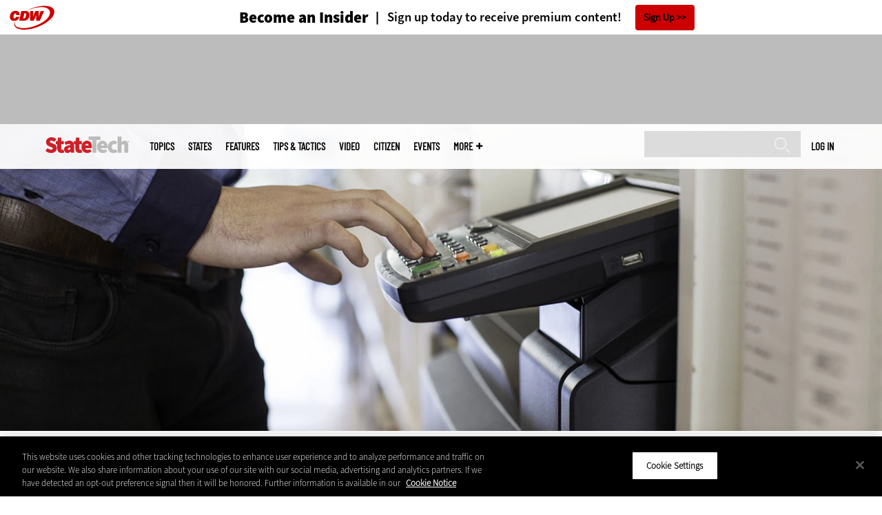

--- FILE ---
content_type: text/html; charset=UTF-8
request_url: https://statetechmagazine.com/article/2018/05/3-ways-managed-print-services-can-improve-state-and-local-agency-operations
body_size: 18054
content:


<!DOCTYPE html>
<html lang="en" dir="ltr" prefix="content: http://purl.org/rss/1.0/modules/content/  dc: http://purl.org/dc/terms/  foaf: http://xmlns.com/foaf/0.1/  og: http://ogp.me/ns#  rdfs: http://www.w3.org/2000/01/rdf-schema#  schema: http://schema.org/  sioc: http://rdfs.org/sioc/ns#  sioct: http://rdfs.org/sioc/types#  skos: http://www.w3.org/2004/02/skos/core#  xsd: http://www.w3.org/2001/XMLSchema# ">
<head>
  <script src="https://cdn.cookielaw.org/scripttemplates/otSDKStub.js" type="text/javascript" charset="UTF-8" data-domain-script="a8ec7431-f7ba-4b5f-89f1-30f23f886763"></script>
<script type="text/javascript">function OptanonWrapper() { document.querySelectorAll('.ot-floating-button__open, #onetrust-pc-btn-handler, .toggle_privacy_center').forEach(function (elt) { elt.onclick = function () { document.querySelector('.ot-btn-container').insertBefore(document.getElementById('accept-recommended-btn-handler'), document.querySelector('.ot-pc-refuse-all-handler')); document.querySelectorAll('.ot-btn-container button').forEach(function (x) { x.style = 'width: unset;' }); document.getElementById('accept-recommended-btn-handler').style = 'display: inline-block;'; } }); }</script>

  <link rel="preload" href="/themes/cdw/webfonts/SourceSans3-Semibold.otf.woff2" crossorigin="anonymous" as="font" type="font/woff2">
  <link rel="preload" href="/themes/cdw/webfonts/SourceSans3-Light.otf.woff2" crossorigin="anonymous" as="font" type="font/woff2">
  <link rel="preload" href="/themes/cdw/webfonts/SourceSans3-Black.otf.woff2" crossorigin="anonymous" as="font" type="font/woff2">
    <script>window.tmParam = {"page_name":"3 Ways Managed Print Services Can Improve State and Local Agency Operations","page_type":"Hardware","page_url":"https://statetechmagazine.com/article/2018/05/3-ways-managed-print-services-can-improve-state-and-local-agency-operations","department":"Topics"};</script>

  <script>(function(d,s){var client = 'cdw';var siteId = 174;var a=d.createElement(s),b=d.getElementsByTagName(s)[0];a.async=true;a.type='text/javascript';a.tagman='st='+(+new Date())+'&amp;c='+client+'&amp;sid='+siteId;b.parentNode.insertBefore(a,b);})(document,'script');var cdwTagManagementData = {};window.cdwTagManagementData = {'page_name': window.tmParam.page_name,'page_type': window.tmParam.page_type,'page_url': window.tmParam.page_url,'referral_url': document.referrer,'project_id': 'MKT25516','site_name': 'StateTech','dtmTag_cli_promo_id': '94'};</script>

<meta charset="utf-8" />
<noscript><style>form.antibot * :not(.antibot-message) { display: none !important; }</style>
</noscript><script type="application/ld+json">{
  "@context": "http://schema.org",
  "@type": "WebSite",
  "url": "https://statetechmagazine.com/",
  "potentialAction": [{
    "@type": "SearchAction",
    "target": "https://statetechmagazine.com/search?search_api_fulltext={statetech}",
    "query-input": "required name=statetech",
"sameAs": [
    "https://twitter.com/StateTech"
  ]
  }]
}</script>
<script type="application/ld+json">{
  "@context": "http://schema.org",
  "@type": "Organization",
  "url": "https://statetechmagazine.com/",
    "logo": {
      "@type": "ImageObject",
 "url": "https://statetechmagazine.com/themes/cdw/images/logo-cdw_statetech.png"
  },
  "contactPoint": [{
    "@type": "ContactPoint",
    "telephone": "+1-847-465-6000",
    "contactType": "customer service"
  }]
}
</script>
<script type="application/ld+json">{
    "@context": "https://schema.org",
    "@graph": [
           {
           "speakable":
 {
"@type": "SpeakableSpecification",
  "xpath": [
    "/html/head/title",
    "/html/head/meta[@name='description']/@content"
    ]
  },
            "@type": "NewsArticle",
            "name": "3 Ways Managed Print Services Can Improve State and Local Agency Operations",
            "headline": "3 Ways Managed Print Services Can Improve State and Local Agency Operations",
            "description": "Working with a service provider helps government agencies and departments cut costs, increase productivity and boost security.",        
            "thumbnailUrl":"https://statetechmagazine.com/sites/statetechmagazine.com/files/styles/trending_thumb/public/articles/%5Bcdw_tech_site%3Afield_site_shortname%5D/201805/ST_Print_Services_GettyImages-639825794.jpg?itok=MycZ6EC8",            
            "image":"https://statetechmagazine.com/sites/statetechmagazine.com/files/styles/trending_thumb/public/articles/%5Bcdw_tech_site%3Afield_site_shortname%5D/201805/ST_Print_Services_GettyImages-639825794.jpg?itok=MycZ6EC8",
            "datePublished": "2018-05-22T14:16:43Z",
            "isAccessibleForFree": "True",
            "dateModified": "2020-05-06T03:23:56Z",
            "author": {
                "@type": "Person",
                "name": "StateTech Staff",
                "url": "https://statetechmagazine.com/author/statetech-staff"
            },
            "publisher":{
             "@type": "Organization",
             "name":"Publisher",
  "url": "https://statetechmagazine.com/",
  "logo": {
      "@type": "ImageObject",
 "url": "https://statetechmagazine.com/themes/cdw/images/logo-cdw_statetech.png"
  },
  "contactPoint": [{
    "@type": "ContactPoint",
    "telephone": "+1-847-465-6000",
    "contactType": "customer service"
  }]
}
,
            "mainEntityOfPage": "https://statetechmagazine.com/article/2018/05/3-ways-managed-print-services-can-improve-state-and-local-agency-operations"
        }
          ]
}
</script>
<style>/* @see https://github.com/aFarkas/lazysizes#broken-image-symbol */.js img.lazyload:not([src]) { visibility: hidden; }/* @see https://github.com/aFarkas/lazysizes#automatically-setting-the-sizes-attribute */.js img.lazyloaded[data-sizes=auto] { display: block; width: 100%; }</style>
<meta name="description" content="Working with a service provider helps government agencies and departments cut costs, increase productivity and boost security." />
<link rel="canonical" href="https://www.cdw.com/content/cdw/en/articles/managedservices/2018/05/04/article-managed-print-services-improve-operations-managed-services.html" />
<link rel="image_src" href="https://statetechmagazine.com/sites/statetechmagazine.com/files/styles/cdw_hero/public/articles/%5Bcdw_tech_site%3Afield_site_shortname%5D/201805/ST_Print_Services_GettyImages-639825794.jpg?itok=GkxP5jlK" />
<meta property="og:site_name" content="Technology Solutions That Drive Government" />
<meta property="og:type" content="Article" />
<meta property="og:url" content="https://statetechmagazine.com/article/2018/05/3-ways-managed-print-services-can-improve-state-and-local-agency-operations" />
<meta property="og:title" content="3 Ways Managed Print Services Can Improve State and Local Agency Operations" />
<meta property="og:description" content="Working with a service provider helps government agencies and departments cut costs, increase productivity and boost security." />
<meta property="og:image" content="https://statetechmagazine.com/sites/statetechmagazine.com/files/styles/cdw_hero/public/articles/%5Bcdw_tech_site%3Afield_site_shortname%5D/201805/ST_Print_Services_GettyImages-639825794.jpg?itok=GkxP5jlK" />
<meta property="og:image:url" content="https://statetechmagazine.com/sites/statetechmagazine.com/files/styles/cdw_hero/public/articles/%5Bcdw_tech_site%3Afield_site_shortname%5D/201805/ST_Print_Services_GettyImages-639825794.jpg?itok=GkxP5jlK" />
<meta name="twitter:card" content="summary_large_image" />
<meta name="twitter:description" content="Working with a service provider helps government agencies and departments cut costs, increase productivity and boost security." />
<meta name="twitter:title" content="3 Ways Managed Print Services Can Improve State and Local Agency Operations" />
<meta name="msvalidate.01" content="AAB1A3536B158149960B8847B13E464D" />
<meta name="google-site-verification" content="I1JSdC0nTgDJVN7dpBJy5YoYTnXIFrvgcdHBIPuHIVE" />
<meta name="Generator" content="Drupal 10 (https://www.drupal.org)" />
<meta name="MobileOptimized" content="width" />
<meta name="HandheldFriendly" content="true" />
<meta name="viewport" content="width=device-width, initial-scale=1.0" />
<link rel="icon" href="/themes/cdw_statetech/favicon.ico" type="image/vnd.microsoft.icon" />
<link rel="amphtml" href="https://statetechmagazine.com/article/2018/05/3-ways-managed-print-services-can-improve-state-and-local-agency-operations?amp" />
<script src="/sites/statetechmagazine.com/files/google_tag/google_tag/general/google_tag.script.js?t9ncku" defer></script>
<script>window.a2a_config=window.a2a_config||{};a2a_config.callbacks=[];a2a_config.overlays=[];a2a_config.templates={};a2a_config.templates.twitter = "${title} via @StateTech ${link}";</script>

  <title>3 Ways Managed Print Services Can Improve State and Local Agency Operations | StateTech Magazine</title>
  <link rel="stylesheet" media="all" href="/sites/statetechmagazine.com/files/css/css_ia-Wf-ZTaV8aVnviscbEJ3s39YHQ_nDa063uBXIVcHE.css?delta=0&amp;language=en&amp;theme=cdw_statetech&amp;include=eJxdTVsOwyAMuxCQI6EUUoYWoGrSVuz0o2z72Y_ll2yMURvWDvglbt1bVRPiBYnbgmxFO-eabssXTPjKlXxpERl-0k45G4InRR_GBlWF2vzKmOQTKSophcf_8taYIe7Hhuxubof7FCNdlAosKGTOTJfARDfODqY3gutIjA" />
<link rel="stylesheet" media="all" href="/sites/statetechmagazine.com/files/css/css_ukhMjoq8xdRQFD5CJJKZlkvEnJlhpZvmvMshyFFxmlk.css?delta=1&amp;language=en&amp;theme=cdw_statetech&amp;include=eJxdTVsOwyAMuxCQI6EUUoYWoGrSVuz0o2z72Y_ll2yMURvWDvglbt1bVRPiBYnbgmxFO-eabssXTPjKlXxpERl-0k45G4InRR_GBlWF2vzKmOQTKSophcf_8taYIe7Hhuxubof7FCNdlAosKGTOTJfARDfODqY3gutIjA" />

  <script src="https://www.googletagservices.com/tag/js/gpt.js" async></script>
<script src="/sites/statetechmagazine.com/files/js/js_Fk2qWYSoeNFhNHwblNWJQ6dhnqAJTBivhw3H2Tnz6S0.js?scope=header&amp;delta=1&amp;language=en&amp;theme=cdw_statetech&amp;include=eJxNjFEKwzAMQy-UzkcKWuyuLakdnLCRnn4sbWE_kp4QAnMzaCdc4TG7aQuJP7TVaTZr4jctAj4pJtMq2ugvj34rGV2cLh_djheOVSXuxsh04zRwLGrytbRK6rG4cWA0nD9PWfBezWvIODr95AteRUW2"></script>

  <meta name="viewport" content="width=device-width, initial-scale=1">
  <script>(function(a,b,c,d){ a='https://tags.tiqcdn.com/utag/cdw/subdomains/prod/utag.js'; b=document;c='script';d=b.createElement(c);d.src=a;d.type='text/java'+c;d.async=true; a=b.getElementsByTagName(c)[0];a.parentNode.insertBefore(d,a); })();</script>

</head>
<body id="cdw_statetech"  class="not-front not-logged-in one-sidebar sidebar-second page- page--article page--article- page--article-2018 page--article-05 page--article-3-ways-managed-print-services-can-improve-state-and-local-agency-operations article-with-hero cdw-g-site node-type-article">
<a href="#main-content" class="visually-hidden focusable">
    Skip to main content
</a>
<noscript><iframe src="https://www.googletagmanager.com/ns.html?id=GTM-NVNB53" height="0" width="0" style="display:none;visibility:hidden"></iframe></noscript>
  <div class="dialog-off-canvas-main-canvas" data-off-canvas-main-canvas>
    <!-- HEADER TOP -->
<header id="header" class="hdr-top" role="banner">
  <div class="wrapper">
            <div>
    <div id="block-cdw_header-cdw_header_ctas" class="block block-cdw-header block-odd first last clearfix">
  <div class="block-inner">
    <div class="content">
      <div class="insider">
        <a href="/cdw_subscription_v3/register-web?form=insider"><h3>Become an Insider</h3></a>
        <a href="/cdw_subscription_v3/register-web?form=insider"><h4>Sign up today to receive premium content!</h4></a>
        <a href="/cdw_subscription_v3/register-web?form=insider">Sign Up</a>
      </div>
    </div>
  </div>
</div>
  </div>

      </div>
</header>
<!-- /HEADER TOP -->
<!-- HEADER MIDDLE -->
<div class="hdr-btm">
  <div class="wrapper">
            <div>
    
<div  id="block-googleadmasthead" class="block block-cdw-google-ads block-cdw-ads-masthead" >
  <div class="block-inner">

    
        


    <div class="content" >
      <ins class="dcmads" style="display:inline-block; width:728px; height:90px; text-decoration:none;" data-dcm-placement="N1260.2796CDW.COM/B34270838.430410323" data-dcm-rendering-mode="iframe"><script src="https://www.googletagservices.com/dcm/dcmads.js"></script>
</ins>

    </div>
  </div>
</div> <!-- /block-inner /block -->

  </div>

      </div>
</div>
<!-- /HEADER MIDDLE -->
<!-- MAIN NAV -->

<div  class="main-nav">
  <div class="wrapper">
    <a href="http://www.cdw.com" title="CDW" target="_blank"><img src="/themes/cdw/images/logo-cdw@2x.png" alt="Home"></a>
    <a href="/" title="Home" rel="home" id="logo">
  <img src="/themes/cdw/images/logos/sites/cdw_statetech_dark.png" width="182" height="90" alt="Home" class="desktop">
  <img src="/themes/cdw/images/logos/sites/cdw_statetech.png" width="182" height="90" alt="Home" class="mobile">
</a>
    <a id="mobile-menu" title="mobile-menu" class="close">MENU</a>
    <div id="block-cdw_menu-cdw_menu_login">
      <div class="content">
              <div class="submenu" title="User menu">  <a href="/user">Log in</a></div>
            </div>
    </div>
    <nav role="navigation" aria-labelledby="block-mobilemenu-menu" id="block-mobilemenu" style="display:none;">
            
  <span class="visually-hidden" id="block-mobilemenu-menu">Mobile menu</span>
  

              <ul class="mobile-menu menu">
          <li class="topics"><span class="topics">Topics</span>
      </li>      <li class="states"><a href="/states" class="states" data-drupal-link-system-path="states">States</a>
      </li>      <li class="features"><a href="/features" class="features" data-drupal-link-system-path="taxonomy/term/7">Features</a>
      </li>      <li class="tips--tactics"><a href="/tips-tactics" class="tips--tactics" data-drupal-link-system-path="taxonomy/term/6">Tips &amp; Tactics</a>
      </li>      <li class="video"><a href="/media/videos" class="video" data-drupal-link-system-path="media/videos">Video</a>
      </li>      <li class="citizen"><a href="/citizen" title="CITizen Blog" class="citizen" data-drupal-link-system-path="node/44131">CITizen</a>
      </li>      <li class="events"><a href="/events" class="events" data-drupal-link-system-path="events">Events</a>
      </li>      <li class="more"><span class="more">More</span>
      </li>      <li class="search"><a href="/search" class="search" data-drupal-link-system-path="search">Search</a>
      </li>  </ul>
  

  </nav>

    
<div  id="block-searchblock" class="block block-cdw-search block-cdw-search-block" >
  <div class="block-inner">

    
        


    <div class="content" >
      <form class="cdw-nav-search-form" data-drupal-selector="cdw-nav-search-form" action="/article/2018/05/3-ways-managed-print-services-can-improve-state-and-local-agency-operations" method="post" id="cdw-nav-search-form" accept-charset="UTF-8">
  <div class="js-form-item form-item form-type-search js-form-type-search form-item-search-api-fulltext js-form-item-search-api-fulltext form-no-label">
      <label for="edit-search-api-fulltext" class="visually-hidden">Search</label>
        <input data-drupal-selector="edit-search-api-fulltext" type="search" id="edit-search-api-fulltext" name="search_api_fulltext" value="" size="15" maxlength="128" class="form-search" />

        </div>
<input autocomplete="off" data-drupal-selector="form-ukezj8kqtlos3y6l6-pgjx0a4bfsnfn9h8f4hq-7nvq" type="hidden" name="form_build_id" value="form-UKezJ8KQtloS3Y6L6_pgJx0A4bFSnfN9h8f4Hq-7nvQ" />
<input data-drupal-selector="edit-cdw-nav-search-form" type="hidden" name="form_id" value="cdw_nav_search_form" />
<div data-drupal-selector="edit-actions" class="form-actions js-form-wrapper form-wrapper" id="edit-actions"><input data-drupal-selector="edit-submit" type="submit" id="edit-submit" name="op" value="Search" class="button js-form-submit form-submit" />
</div>

</form>

    </div>
  </div>
</div> <!-- /block-inner /block -->

    <nav role="navigation" aria-labelledby="block-mainmenu-2-menu" id="block-mainmenu-2">
            
  <span class="visually-hidden" id="block-mainmenu-2-menu">Main menu</span>
  

              <ul class="menu">
          <li class="topics"><span class="topics">Topics</span>
      </li>      <li class="states"><a href="/states" class="states" data-drupal-link-system-path="states">States</a>
      </li>      <li class="features"><a href="/features" class="features" data-drupal-link-system-path="taxonomy/term/7">Features</a>
      </li>      <li class="tips--tactics"><a href="/tips-tactics" class="tips--tactics" data-drupal-link-system-path="taxonomy/term/6">Tips &amp; Tactics</a>
      </li>      <li class="video"><a href="/media/videos" class="video" data-drupal-link-system-path="media/videos">Video</a>
      </li>      <li class="citizen"><a href="/citizen" title="CITizen Blog" class="citizen" data-drupal-link-system-path="node/44131">CITizen</a>
      </li>      <li class="events"><a href="/events" class="events" data-drupal-link-system-path="events">Events</a>
      </li>      <li class="more"><span class="more">More</span>
      </li>      <li class="search"><a href="/search" class="search" data-drupal-link-system-path="search">Search</a>
      </li>  </ul>
  

    <div class="submenu industries element-invisible">
      <div class="industries">
        <div class="views-element-container"><div class="view-industry-menu view-display-id-block_1 js-view-dom-id-001b69886cf627d1620af6744c7d14e88178314cfce45cf317b9c6b77b4a708a">
  
  
  

  
  
  

  <div class="menu">
  
  <ul>

          <li><a href="/energy-utilities" hreflang="en">Energy &amp; Utilities</a></li>
          <li><a href="/enterprise" hreflang="en">Enterprise</a></li>
          <li><a href="/financial-services" hreflang="en">Financial Services</a></li>
          <li><a href="/legal" hreflang="en">Legal</a></li>
          <li><a href="/manufacturing" hreflang="en">Manufacturing</a></li>
          <li><a href="/nonprofit" hreflang="en">Nonprofit</a></li>
          <li><a href="/retail" hreflang="en">Retail</a></li>
          <li><a href="/small-business" hreflang="en">Small Business</a></li>
          <li><a href="/sports-entertainment" hreflang="en">Sports &amp; Entertainment</a></li>
          <li><a href="/startups" hreflang="en">Startups</a></li>
    
  </ul>

</div>

    

  
  

  
  
</div>
</div>

      </div>
      <div class="trending">
        <div id="trending_industry">
          <h3 class="block-title">Trending Now</h3>
          <div class="content">
            <div>
              <div>
                
              </div>
            </div>
          </div>
        </div>
      </div>
    </div>
    <div class="submenu topics element-invisible">
      <div class="topics">
        <div class="views-element-container"><div class="view-topic-menu view-display-id-block_1 js-view-dom-id-47de3455ef608cc6101b907cd5ea722225716235d9df58915d03d0c5ecaeeb33">
  
  
  

  
  
  

  <div class="menu">
  
  <ul>

          <li><a href="/artificial-intelligence" hreflang="en">Artificial Intelligence</a></li>
          <li><a href="/cloud" hreflang="en">Cloud</a></li>
          <li><a href="/data-analytics" hreflang="en">Data Analytics</a></li>
          <li><a href="/data-center" hreflang="en">Data Center</a></li>
          <li><a href="/digital-workspace" hreflang="en">Digital Workspace</a></li>
          <li><a href="/hardware" hreflang="en">Hardware</a></li>
          <li><a href="/internet" hreflang="en">Internet</a></li>
          <li><a href="/management" hreflang="en">Management</a></li>
          <li><a href="/networking" hreflang="en">Networking</a></li>
          <li><a href="/public-safety" hreflang="en">Public Safety</a></li>
          <li><a href="/security" hreflang="en">Security</a></li>
          <li><a href="/software" hreflang="en">Software</a></li>
    
  </ul>

</div>

    

  
  

  
  
</div>
</div>

      </div>
      <div class="trending">
        <div id="trending_topics">
          <h3 class="block-title">Trending Now</h3>
          <div class="content">
            <div>
              <div>
                
<article  class="node node-article node-type-article node-promoted node--view-mode-trending-main-menu" >
  <div class="content">
    <div class="key-image">
      
    <a href="/article/2025/10/nascio-2025-cios-recommend-state-government-procurement-reform" hreflang="en"><img loading="lazy" src="/sites/statetechmagazine.com/files/styles/trending_thumb/public/articles/%5Bcdw_tech_site%3Afield_site_shortname%5D/202510/GettyImages-2203914027.jpg?itok=9OWwApj6" width="300" height="255" alt="Procurement processes" typeof="foaf:Image" />

</a>


      
  <div class="primary-topic">
      <a href="/management" hreflang="en">Management</a>
  </div>

    </div>
    <div class="link-node"><a href="/article/2025/10/nascio-2025-cios-recommend-state-government-procurement-reform">NASCIO 2025: CIOs Recommend State Government Procurement Reform</a></div>
  </div>
</article>

<article  class="node node-article node-type-article node-promoted node--view-mode-trending-main-menu" >
  <div class="content">
    <div class="key-image">
      
    <a href="/article/2024/10/maintaining-cybersecurity-promoting-cyber-resiliency" hreflang="en"><img loading="lazy" src="/sites/statetechmagazine.com/files/styles/trending_thumb/public/articles/%5Bcdw_tech_site%3Afield_site_shortname%5D/202410/GettyImages-1689247547.jpg?itok=CNONi6uv" width="300" height="255" alt="Electrical engineer in control room using digital tablet" typeof="foaf:Image" />

</a>


      
  <div class="primary-topic">
      <a href="/security" hreflang="en">Security</a>
  </div>

    </div>
    <div class="link-node"><a href="/article/2024/10/maintaining-cybersecurity-promoting-cyber-resiliency">Maintaining Cybersecurity by Promoting Cyber Resiliency</a></div>
  </div>
</article>

<article  class="node node-article node-type-article node-promoted node--view-mode-trending-main-menu" >
  <div class="content">
    <div class="key-image">
      
    <a href="/article/2025/10/nascio-2025-state-officials-eye-pilot-paralysis-genai-projects" hreflang="en"><img loading="lazy" src="/sites/statetechmagazine.com/files/styles/trending_thumb/public/articles/%5Bcdw_tech_site%3Afield_site_shortname%5D/202510/GettyImages-1430133287.jpg?itok=vWFNGlGN" width="300" height="255" alt="Students working on AI" typeof="foaf:Image" />

</a>


      
  <div class="primary-topic">
      <a href="/artificial-intelligence" hreflang="en">Artificial Intelligence</a>
  </div>

    </div>
    <div class="link-node"><a href="/article/2025/10/nascio-2025-state-officials-eye-pilot-paralysis-genai-projects">NASCIO 2025: State Officials Eye Pilot Paralysis in GenAI Projects</a></div>
  </div>
</article>

              </div>
            </div>
          </div>
        </div>
      </div>
    </div>
        <div class="submenu more element-invisible">
      <div class="more-links">
        <ul class="menu">
                      <li>
              <a href="/about-insider" title="About Insider">About Insider</a>
            </li>
                      <li>
              <a href="/broadband" title="Broadband">Broadband</a>
            </li>
                      <li>
              <a href="https://statetechmagazine.com/critical-infrastructure" title="Critical Infrastructure">Critical Infrastructure</a>
            </li>
                      <li>
              <a href="/article/2018/10/30-must-read-state-and-local-it-blogs-2018" title="Must Read IT Blogs">Must Read IT Blogs</a>
            </li>
                      <li>
              <a href="/news" title="News">News</a>
            </li>
                      <li>
              <a href="/product-review/reviews" title="Reviews">Reviews</a>
            </li>
                      <li>
              <a href="/smart-cities-hub" title="Smart Cities">Smart Cities</a>
            </li>
                      <li>
              <a href="/voices" title="Voices">Voices</a>
            </li>
                      <li>
              <a href="https://statetechmagazine.com/town-county" title="Town &amp; County">Town &amp; County</a>
            </li>
                  </ul>
      </div>
      <div class="more-social-links">
      </div>
      <div class="more-blocks">
        <div class="views-element-container"><div class="view-featured-menu-node view-display-id-statetech js-view-dom-id-8a577ec58e0bc6ee810a6d56cabdbca679509e0a718e229ee524d50595e67bde">
  
  
  

  
  
  

      <div class="views-row"><div class="views-field views-field-field-more-menu-featured"><div class="field-content"><article  class="node--view-mode-more-menu" >
  <div class="search-image">
    <a href="/article/2025/08/state-local-it-influencers-worth-following-2025" hreflang="en"><img loading="lazy" src="/sites/statetechmagazine.com/files/styles/sidebar_thumb/public/articles/%5Bcdw_tech_site%3Afield_site_shortname%5D/202508/stq325-influencerlist-hero.jpg?itok=7GrVZgMz" width="300" height="225" alt="StateTech 2025 influencers" typeof="foaf:Image" />

</a>

</div>
  <div class="title"><a href="/article/2025/08/state-local-it-influencers-worth-following-2025"><span>State &amp; Local IT Influencers Worth Following in 2025</span>
</a></div>
  <div class="date">Aug 12 2025</div>
  
            <div><p>These 25 state and local IT leaders keep the lights on and the wheels of innovation turning in government.</p>
</div>
      
</article>
</div></div></div>

    

  
  

  
  
</div>
</div>

        <div class="views-element-container"><div class="view-more-featured-blocks view-display-id-cdw_magazine_current js-view-dom-id-f47f73b4cb003376ce6dbc3291317fa9679e879f1dacb576ae3f694ccd64849b">
  
  
  

  
  
  

      <div class="views-row">																														<div id="block-cdw_magazine-cdw_magazine_current">
    <a href="/magazine/issue/2025/4/spring-2025" hreflang="en"><img loading="lazy" src="/sites/statetechmagazine.com/files/styles/more_menu/public/mag_covers/ST_Q225_Cvr.jpg?itok=uEeNUe1t" width="200" height="150" alt="Spring 2025" typeof="foaf:Image" />

</a>

    <h3>StateTech Magazine</h3>
  <a href="/magazine/issue/2025/4/spring-2025">Current Issue</a> <span>|</span> <a href="/magazine/archives">Archive</a>
</div>

</div>

    

  
  

  
  
</div>
</div>

      </div>
    </div>
  </nav>

    
        
      <ul class="more-social">
                      <li class="twitter">
        <a href="https://twitter.com/intent/follow?original_referer=http%3A//www.statetechmagazine.com/&amp;region=follow_link&amp;screen_name=StateTech&amp;tw_p=followbutton&amp;variant=2.0" class="twitter">Twitter</a>
              </li>
                      <li class="feed">
        <a href="http://feeds.feedburner.com/StateTech" class="feed">feed</a>
              </li>
        </ul>
  
  
  </div>
  
  <div class="submenu-wrap"></div>
</div>

<!-- /MAIN NAV -->
  <!-- HERO -->
  <div class="hero">
        <div id="header-region">
      
              <div id='article_key_image'>
          
      <picture>
                  <source srcset="/sites/statetechmagazine.com/files/styles/cdw_article_hero/public/articles/%5Bcdw_tech_site%3Afield_site_shortname%5D/201805/ST_Print_Services_GettyImages-639825794.jpg.webp?itok=feRzm2TJ 1x" media="all and (min-width: 768px)" type="image/webp" width="1920" height="667"/>
              <source srcset="/sites/statetechmagazine.com/files/styles/cdw_article_hero_mobile_focal_point/public/articles/%5Bcdw_tech_site%3Afield_site_shortname%5D/201805/ST_Print_Services_GettyImages-639825794.jpg.webp?h=0e8994f2&amp;itok=whVvvaIv 1x, /sites/statetechmagazine.com/files/styles/cdw_article_hero_mobile_focal_point_2x/public/articles/%5Bcdw_tech_site%3Afield_site_shortname%5D/201805/ST_Print_Services_GettyImages-639825794.jpg.webp?h=0e8994f2&amp;itok=bzf2psOi 2x" type="image/webp" width="375" height="315"/>
              <source srcset="/sites/statetechmagazine.com/files/styles/cdw_article_hero/public/articles/%5Bcdw_tech_site%3Afield_site_shortname%5D/201805/ST_Print_Services_GettyImages-639825794.jpg?itok=feRzm2TJ 1x" media="all and (min-width: 768px)" type="image/jpeg" width="1920" height="667"/>
              <source srcset="/sites/statetechmagazine.com/files/styles/cdw_article_hero_mobile_focal_point/public/articles/%5Bcdw_tech_site%3Afield_site_shortname%5D/201805/ST_Print_Services_GettyImages-639825794.jpg?h=0e8994f2&amp;itok=whVvvaIv 1x, /sites/statetechmagazine.com/files/styles/cdw_article_hero_mobile_focal_point_2x/public/articles/%5Bcdw_tech_site%3Afield_site_shortname%5D/201805/ST_Print_Services_GettyImages-639825794.jpg?h=0e8994f2&amp;itok=bzf2psOi 2x" type="image/jpeg" width="375" height="315"/>
                  <img loading="eager" width="1920" height="667" src="/sites/statetechmagazine.com/files/styles/cdw_article_hero/public/articles/%5Bcdw_tech_site%3Afield_site_shortname%5D/201805/ST_Print_Services_GettyImages-639825794.jpg?itok=feRzm2TJ" alt="guy touching printer" typeof="foaf:Image" />

  </picture>



                  </div>
          </div>
  </div>
  <!-- /HERO -->


<!-- MAIN -->
<main class="wrapper clearfix" role="main">
  <!-- MAIN MIDDLE -->
  <section id="content">
    <div id="content-header">

      

      

      
      
      
      

      
      
    </div>
          <!-- MAIN CONTENT -->
      <div id="content-area">
          <div>
    <div data-drupal-messages-fallback class="hidden"></div>
<div  class="views-element-container block block-views block-views-blockarticle-breadcrumb-block-1" id="block-views-block-article-breadcrumb-block-1" >
  <div class="block-inner">

    
        


    <div class="content" >
      <div><div class="view-article-breadcrumb view-display-id-block_1 js-view-dom-id-39048493a12a16622e8e43b934e2bba583771a0155f623cc57d1ff246a615df8">
  
  
  

  
  
  

      <div class="views-row"><span class="views-field views-field-nothing"><span class="field-content"><a href="/">Home</a></span></span>»<span class="views-field views-field-field-primary-topic"><span class="field-content"><a href="/hardware" hreflang="en">Hardware</a> </span></span></div>

    

  
  

  
  
</div>
</div>

    </div>
  </div>
</div> <!-- /block-inner /block -->

<div  id="block-cdwregistertimedmodal" class="block block-cdw-subscription-v3 block-cdw-register-timed-modal" >
  <div class="block-inner">

    
        


    <div class="content" >
      
<div class="magazine-modal__container ">
	<div class="magazine-modal magazine-modal--one-column">
		<a class="magazine-modal__close-button" href="#">Close</a>
			<style>

												.magazine-modal__col-1 .magazine-modal__button {
					background-color: ;
				 color: ;
				}

				.magazine-modal__col-2 .magazine-modal__button {
					background-color: #d0021b;
				 border: 1px solid#ffffff;
				 color: #ffffff;
				}

												@media (min-width: 769px) {
					.magazine-modal__col-1,
					.magazine-modal__col-2 {
						width: 100%;
					}
				}

							</style>
										<div class="magazine-modal__col-2" style="background-image: url('')">
											<div class="magazine-modal__img-wrapper">
							<img src="https://statetechmagazine.com/sites/statetechmagazine.com/files/maganize_modal/st-modal-image_0.jpg">
						</div>
						<div class="magazine-modal_content-wrapper">
							<h3>New Workspace Modernization Research from CDW</h3>
							<p>See how IT leaders are tackling workspace modernization opportunities and challenges.</p>
						</div>
						<div class="magazine-modal_footer">
															<a href="https://shorturl.at/pdHeO"
									 class="magazine-modal__button">Click Here to Read the Report</a>
													</div>
									</div>
				</div>
</div>
    </div>
  </div>
</div> <!-- /block-inner /block -->

<div  id="block-cdw-content" class="block block-system block-system-main-block" >
  <div class="block-inner">

    
        


    <div class="content" >
      <article  class="node node-article node-type-article node-promoted node--view-mode-full" >
  <header>

    <div class="pw-widget pw-size-medium pw-layout-vertical __pw-layout-vertical" data-layout="vertical" data-url="https://statetechmagazine.com/article/2018/05/3-ways-managed-print-services-can-improve-state-and-local-agency-operations" data-title="Managed print services can improve security and reduce headaches for #statelocalIT:" data-via="StateTech" data-button-background="none">
  <span>
    <span>May</span>
    <span>22</span>
    <span>2018</span>
  </span>
    </div>

    <span class="a2a_kit a2a_kit_size_32 addtoany_list addtoany_list__article" data-a2a-url="https://statetechmagazine.com/article/2018/05/3-ways-managed-print-services-can-improve-state-and-local-agency-operations" data-a2a-title="Managed print services can improve security and reduce headaches for #statelocalIT:"><a class="a2a_button_twitter"></a><a class="a2a_button_facebook"></a><a class="a2a_button_linkedin"></a><a class="a2a_button_reddit"></a><a class="a2a_button_flipboard"></a><a class="a2a_button_email"></a></span>
    <span class="link-term"><a href="https://statetechmagazine.com/hardware">Hardware</a></span>

      
    <h1 class="title"><span>3 Ways Managed Print Services Can Improve State and Local Agency Operations</span>
</h1>

        <div class="subtitle">Working with a service provider helps government agencies and departments cut costs, increase productivity and boost security.</div>
    
    
      <div class="byline">
        <div class="author">
      <div>
              <div class="field-author">
<div id="taxonomy-term-" class="">
      <div class="author-photo">
      
    </div>
  
  <div class="author-info">
    <span>by </span><a rel="author" href="/author/statetech-staff">  <div>StateTech Staff</div>
</a>
      </div>

<div class="author-bio">
  <p></p>
</div>
</div>
</div>
          </div>
    </div>
              </div>
    

    
  </header>

  <div class="content">
            
            <div class="article-audio">
    <div id="jquery_jplayer_1" class="jp-jplayer" data-url="https://statetechmagazine.com/sites/statetechmagazine.com/files/article_audio/article-audio-40861.mp3" data-title="article-audio-40861.mp3"></div>
<div id="jp_container_1" class="jp-audio" role="application" aria-label="media player">
  <div class="jp-type-single">
    <div class="jp-gui jp-interface">
      <div class="jp-controls-holder">
        <div class="jp-controls">
          <button class="jp-play" role="button" tabindex="0">Listen</button>
          <button class="jp-pause" role="button" tabindex="0">Pause</button>
        </div>
        <div class="jp-duration" role="timer" aria-label="duration">&nbsp;</div>
        <div class="jp-progress">
          <div class="jp-seek-bar">
            <div class="jp-play-bar"></div>
          </div>
        </div>
      </div>
    </div>
  </div>
</div>

  </div>

          
            <div><p>As with any other technology tool, printers, copiers and multifunction devices should make life, and work, easier for government agencies who already have a lot on their plates. But within too many agencies, printing is a source of stress and confusion. Ink and toner levels run low, wasted paper and electricity costs stack up, and each department often buys its own equipment — frustrating users and tying up the time of IT staffers as they attempt to troubleshoot dozens of different devices.</p>
<p>At many government agencies, print exists in a sort of limbo between IT and operational departments. And because no single department “owns” the technology, it frequently sprawls throughout departments, creating <strong>management headaches and inefficiencies</strong>.</p>
<p>That’s why many government agencies are turning to <strong>managed print services</strong> (MPS) providers. The term “MPS” encompasses a broad range of services offered by partners and vendors, from simplifying ink and toner ordering to the rigorous redesign and ongoing management of an organization’s entire print environment. In an effective MPS engagement, organizations can save both time and money, while also shoring up security vulnerabilities.</p>
<p>“It’s something that can be <strong>offloaded from the IT manager’s plate</strong>,” says Kimberly Moffett, a program manager for managed print services at CDW. “It helps them control their costs, and it helps them streamline and automate their business processes. An MPS provider can tell you what’s overutilized and what’s underutilized. It makes things more efficient, and it frees up time for IT teams to work on more strategic projects.”</p>
<h2 id="toc_0">1. MPS Simplifies Agencies' Printer Woes</h2>
<p>Brian Healy, senior manager of managed print services for <a class="paragraphCTA" href="https://www.cdw.com/content/cdw/en/brand/brother.html?enkwrd=Brother" target="_blank">Brother</a>, says that every MPS engagement should begin with a discussion about the agency’s goals for the program, followed by a robust assessment of the existing environment. Almost invariably, Healy says, MPS providers find that they’re able to consolidate printing to fewer machines and reduce the overall use of ink, toner and paper. “If it’s a previously unmanaged environment, you’re almost <strong>guaranteed to reduce costs</strong>,” he says.</p>
<p>Many government agencies can see substantial cost benefits even from simple engagements, such as <a class="paragraphCTA" href="https://www.cdwg.com/content/cdwg/en/solutions/print-solutions/printer-supplies-program.html" target="_blank">CDW’s Printer Supplies Program</a>, a no-cost, no-contract program that gives users discounts and free shipping on print consumables across all manufacturers. The program also gives agencies the option to install software that will trigger alerts when supplies run low, and can even <strong>automate ordering</strong>.</p>
<p>“It’s offering the customer a solution that fits their needs,” says Alison Hill, supervisor for managed print services at CDW. “If a company just wants free shipping, that’s fine. But if they want to be more hands-off and not have to worry about ordering, we can bump them up to those levels, too.”</p>
<p>Enrollment in the program, Hill says, has <strong>increased tenfold over the past three years</strong> and can be a huge time and resource saver for paper-heavy agencies.</p>
<h2 id="toc_1">2. Print Services Help States Get Sustainable</h2>
<p>While many agencies first look to MPS providers as a way of reducing the total cost of ownership of their print environments, the potential business benefits go far deeper.</p>
<p>“It’s not all about restricting printing,” says Valerie Alde-Hayman, an analyst with <a class="paragraphCTA" href="https://www.gapintelligence.com/" target="_blank">Gap Intelligence</a>. “The true savings aren’t just about pages. They’re about <strong>automated workflows and saving time</strong>.”</p>
<p>For example, Alde-Hayman says, an MPS partner can help agencies and departments automate processes, such as billing, that previously required employees to spend large amounts of time manually scanning and copying.</p>
<p>“If you can put workflows in place that<strong> reduce those man-hours and prevent errors</strong>, you’re saving money and you’re saving time,” she says. “It’s those simple manual processes that organizations don’t think about – or maybe they don’t even know there’s an automated workflow.”</p>
<p>A more streamlined print environment, with fewer total devices and device types, can also improve productivity. MPS providers minimize costly downtime for printers and copiers. Further, employees are likely to become more familiar with print tools (and encounter fewer problems that require troubleshooting help) when they work with a smaller number of products. When the start of a meeting is delayed because a printer is low on toner or an employee is struggling with an unreliable copier, an agency can lose productive minutes from dozens of employees.</p>
<p>Additionally, Healy says, reductions in paper and toner usage can help local governments to meet their goals for <strong>sustainability</strong>, which is a growing area of concern for many states, counties and cities.</p>
<p>“It’s <strong>reducing print, reducing electricity consumption</strong>, even increasing the yield of toner — all of that goes to sustainability,” he says. “If you’re going from 200 print devices to 100 devices, you’re going to be reducing energy consumption.”</p>
<h2 id="toc_2">3. Prioritize Printer Endpoint Security</h2>
<p>Historically, printers, copiers and scanners have been largely ignored in many agencies’ cybersecurity strategies. That’s beginning to change, however, as security professionals become more aware of the potential damage that might result from an attack on a device — or even from sensitive information thoughtlessly left in a printer tray.</p>
<p>By monitoring device health, pushing out updates and patches, and implementing security and control measures, an MPS partner can <a class="paragraphCTA" href="https://statetechmagazine.com/article/2018/02/endpoint-devices-new-battleground-public-sector-cybersecurity">help governments improve their overall security posture</a>.</p>
<p>“In a typical unmanaged environment, <strong>users can gain access</strong> not only to the devices themselves, but to features within those devices that should be reserved for departments like human resources or finance,” Healy says.</p>
<p>Print security is an “evolving theme” that many print vendors and MPS partners are now becoming increasingly aware of, Alde-Hayman says. “There’s a very wide range of vulnerabilities, from ‘I left confidential information on an output tray, and now everyone knows what my boss earns’, to a full-on data hack that originates in a printer,” she says.</p>
<p>“By having MPS in place, organizations can often <strong>prevent or identify potential breaches</strong>,” Alde-Hayman adds. “A partner can offer print security, or at least bring an awareness of it to the organization.”</p>
</div>
      
          
                
        
      
  
      <div class="image-credit">
      AfricaImages/Getty Images
    </div>
  
  

  <div class="share-buttons-h">
    <span class="a2a_kit a2a_kit_size_32 addtoany_list addtoany_list__article" data-a2a-url="https://statetechmagazine.com/article/2018/05/3-ways-managed-print-services-can-improve-state-and-local-agency-operations" data-a2a-title="Managed print services can improve security and reduce headaches for #statelocalIT:"><a class="a2a_button_twitter"></a><a class="a2a_button_facebook"></a><a class="a2a_button_linkedin"></a><a class="a2a_button_reddit"></a><a class="a2a_button_flipboard"></a><a class="a2a_button_email"></a></span>
    <div class="pw-widget pw-size-medium pw-layout-horizontal" data-counter="true" data-url="https://statetechmagazine.com/article/2018/05/3-ways-managed-print-services-can-improve-state-and-local-agency-operations" data-title="Managed print services can improve security and reduce headaches for #statelocalIT:" data-via="StateTech" data-button-background="none">
    <div>
    <a class="pw-button-twitter cdw-taboola-social"></a>
    <a href="https://twitter.com/search?f=realtime&amp;q=https%3A%2F%2Fstatetechmagazine.com%2Farticle%2F2018%2F05%2F3-ways-managed-print-services-can-improve-state-and-local-agency-operations" target="_blank"><span class="pw-box-counter cdw-taboola" data-channel="twitter"></span></a>
  </div>
  <div>
    <a class="pw-button-facebook cdw-taboola-social"></a>
  </div>
  <div>
    <a class="pw-button-linkedin cdw-taboola-social"></a>
  </div>
  <div>
    <a class="pw-button-reddit cdw-taboola-social"></a>
  </div>
  <div>
    <a class="pw-button-flipboard cdw-taboola-social"></a>
  </div>
  <div>
    <a class="pw-button-email cdw-taboola-social"></a>
  </div>
  <!-- Pinterest button is in EdTechk12 theme's horizontal template -->
</div>

  </div>

            <div><div class="views-element-container"><div class="view-cta-footer-slide view-display-id-block_1 js-view-dom-id-2290ea1b1b62fd68e50c2a2c2907fc004d12ce4a19ed86e700ac47b1f276dbf5">
  
  
  

  
  
  

      <div class="views-row"><div class="views-field views-field-field-cta-slide-image"><div class="field-content"><a target="_blank" href="https://statetechmagazine.com/cdw_subscription_v3/register-web?form=insider">  <img loading="lazy" src="/sites/statetechmagazine.com/files/CTA_Slides/Insider%20Promo_footer_article%20page%20%281%29.png" width="710" height="120" alt="" typeof="Image" />

</a></div></div></div>

    

  
  

  
  
</div>
</div>
</div>
      
  <div class="Subtopics category-list">
    <h3 class="title">More On</h3>
    <div class="item-list">
      <ul>
                  <li>
            <a href="https://statetechmagazine.com/hardware/printers" class="cdw-taboola-topic">
            Printers
            </a>
          </li>
                  <li>
            <a href="https://statetechmagazine.com/security/endpoint-security" class="cdw-taboola-topic">
            Endpoint Security
            </a>
          </li>
              </ul>
    </div>
  </div>

  <div class="cdw-related-content clearfix">
  <h3 class="title">Related Articles</h3>
      
<article class="related">
          <div class="key-image">
      
    <a href="/article/2025/02/review-hp-laserjet-enterprise-m480f-laser-multifunction-printer-drives-productivity" hreflang="en"><img loading="lazy" src="/sites/statetechmagazine.com/files/styles/related_stories_thumb/public/articles/%5Bcdw_tech_site%3Afield_site_shortname%5D/202502/BTQ424-PS-Soto-Hero.jpg?itok=ii_MeLwA" width="232" height="174" alt="HP LaserJet Enterprise M480f" typeof="foaf:Image" />

</a>


      </div>
      <div class="primary-topic">
    <span class="link-term"><a class="taxonomy-term vocabulary-primary-topic term-default" href="https://statetechmagazine.com/hardware">Hardware</a></span>
  </div>
  <div class="desc">
    <header ><a href="/article/2025/02/review-hp-laserjet-enterprise-m480f-laser-multifunction-printer-drives-productivity"><span>Review: HP LaserJet Enterprise M480f Laser Multifunction Printer Drives Productivity</span>
</a></header>
  </div>

</article>

<article class="related">
          <div class="key-image">
      
    <a href="/article/2024/07/review-brother-workhorse-hl-l8245cdw-inexpensive-gateway-color-printing" hreflang="en"><img loading="lazy" src="/sites/statetechmagazine.com/files/styles/related_stories_thumb/public/articles/%5Bcdw_tech_site%3Afield_site_shortname%5D/202407/STQ324_PS_Breeden_Hero.jpg?itok=RYLZn_ey" width="232" height="174" alt="Brother Workhorse HL-L8245CDW" typeof="foaf:Image" />

</a>


      </div>
      <div class="primary-topic">
    <span class="link-term"><a class="taxonomy-term vocabulary-primary-topic term-default" href="https://statetechmagazine.com/hardware">Hardware</a></span>
  </div>
  <div class="desc">
    <header ><a href="/article/2024/07/review-brother-workhorse-hl-l8245cdw-inexpensive-gateway-color-printing"><span>Review: Brother Workhorse HL-L8245CDW Is an Inexpensive Gateway to Color Printing</span>
</a></header>
  </div>

</article>

<article class="related">
          <div class="key-image">
      
    <a href="/article/2023/02/stakeholders-eye-advantages-smart-grid-edge-computing-perfcon" hreflang="en"><img loading="lazy" src="/sites/statetechmagazine.com/files/styles/related_stories_thumb/public/articles/%5Bcdw_tech_site%3Afield_site_shortname%5D/202302/GettyImages-1170098138.jpg?itok=wjBwTSsf" width="232" height="174" alt="Solar panel power grid" typeof="foaf:Image" />

</a>


      </div>
      <div class="primary-topic">
    <span class="link-term"><a class="taxonomy-term vocabulary-primary-topic term-default" href="https://statetechmagazine.com/hardware">Hardware</a></span>
  </div>
  <div class="desc">
    <header ><a href="/article/2023/02/stakeholders-eye-advantages-smart-grid-edge-computing-perfcon"><span>Stakeholders Eye Advantages of Smart Grid Edge Computing</span>
</a></header>
  </div>

</article>

  </div>


<div id="disqus_thread"></div>

</div>
</article>


    </div>
  </div>
</div> <!-- /block-inner /block -->


  </div>

      </div>
      <!-- /MAIN CONTENT -->
      </section>
  <!-- /MAIN MIDDLE -->
        <!-- MAIN SIDEBAR SECOND -->
    <aside id="sidebar-second" role="complementary" class="column sidebar second">
        <div>
    

<div  class="views-element-container block block-views block-views-blocklatest-articles-latest-articles-sidebar" id="block-views-block-latest-articles-latest-articles-sidebar">
  <div class="block-inner">
    <h3>Latest Articles</h3>
    <div class="content" >
      <div><div class="view-latest-articles view-display-id-latest_articles_sidebar js-view-dom-id-ed45b2b5b6351413174fb6d6c21d00ae217cd84ab0b73a484511e97f9ad99225">
  
  
  

  
  
  

      <div>
<article  class="node node-article node-type-article node-promoted node--view-mode-trending" >
  <div class="content">
    <div class="key-image">
      
    <a href="/article/2026/01/legislative-trends-shaping-cybersecurity-state-governments">  <picture>
                  <source srcset="/sites/statetechmagazine.com/files/styles/cdw_photo_gallery_thumb/public/articles/%5Bcdw_tech_site%3Afield_site_shortname%5D/202601/ST_Hero.jpg.webp?itok=dKOr5Ugx 1x" type="image/webp" width="80" height="80"/>
              <source srcset="/sites/statetechmagazine.com/files/styles/cdw_photo_gallery_thumb/public/articles/%5Bcdw_tech_site%3Afield_site_shortname%5D/202601/ST_Hero.jpg?itok=dKOr5Ugx 1x" type="image/jpeg" width="80" height="80"/>
                  <img loading="lazy" srcset="/sites/statetechmagazine.com/files/styles/cdw_photo_gallery_thumb/public/articles/%5Bcdw_tech_site%3Afield_site_shortname%5D/202601/ST_Hero.jpg?itok=dKOr5Ugx 1x" width="80" height="80" src="/sites/statetechmagazine.com/files/styles/cdw_photo_gallery_thumb/public/articles/%5Bcdw_tech_site%3Afield_site_shortname%5D/202601/ST_Hero.jpg?itok=dKOr5Ugx" alt="Cyber security lock in space" typeof="foaf:Image" />

  </picture>
</a>


    </div>
    <div class="link-node"><a href="/article/2026/01/legislative-trends-shaping-cybersecurity-state-governments">Legislative Trends Shaping Cybersecurity for State Governments</a></div>
  </div> <!-- /content -->
</article>
</div>
    <div>
<article  class="node node-article node-type-article node-promoted node--view-mode-trending" >
  <div class="content">
    <div class="key-image">
      
    <a href="/article/2026/01/ai-already-workplace-government-ready-it">  <picture>
                  <source srcset="/sites/statetechmagazine.com/files/styles/cdw_photo_gallery_thumb/public/articles/%5Bcdw_tech_site%3Afield_site_shortname%5D/202601/ST_Hero_AI.jpg.webp?itok=xO2OFJn5 1x" type="image/webp" width="80" height="80"/>
              <source srcset="/sites/statetechmagazine.com/files/styles/cdw_photo_gallery_thumb/public/articles/%5Bcdw_tech_site%3Afield_site_shortname%5D/202601/ST_Hero_AI.jpg?itok=xO2OFJn5 1x" type="image/jpeg" width="80" height="80"/>
                  <img loading="lazy" srcset="/sites/statetechmagazine.com/files/styles/cdw_photo_gallery_thumb/public/articles/%5Bcdw_tech_site%3Afield_site_shortname%5D/202601/ST_Hero_AI.jpg?itok=xO2OFJn5 1x" width="80" height="80" src="/sites/statetechmagazine.com/files/styles/cdw_photo_gallery_thumb/public/articles/%5Bcdw_tech_site%3Afield_site_shortname%5D/202601/ST_Hero_AI.jpg?itok=xO2OFJn5" alt="AI in a search bar image" typeof="foaf:Image" />

  </picture>
</a>


    </div>
    <div class="link-node"><a href="/article/2026/01/ai-already-workplace-government-ready-it">AI Is Already in the Workplace. Is Government Ready for It?</a></div>
  </div> <!-- /content -->
</article>
</div>
    <div>
<article  class="node node-article node-type-article node-promoted node--view-mode-trending" >
  <div class="content">
    <div class="key-image">
      
    <a href="/article/2026/01/2026-tech-trends-state-and-local-government">  <picture>
                  <source srcset="/sites/statetechmagazine.com/files/styles/cdw_photo_gallery_thumb/public/articles/%5Bcdw_tech_site%3Afield_site_shortname%5D/202601/GettyImages-2158199395-web.jpg.webp?itok=uNQEM2Tp 1x" type="image/webp" width="80" height="80"/>
              <source srcset="/sites/statetechmagazine.com/files/styles/cdw_photo_gallery_thumb/public/articles/%5Bcdw_tech_site%3Afield_site_shortname%5D/202601/GettyImages-2158199395-web.jpg?itok=uNQEM2Tp 1x" type="image/jpeg" width="80" height="80"/>
                  <img loading="lazy" srcset="/sites/statetechmagazine.com/files/styles/cdw_photo_gallery_thumb/public/articles/%5Bcdw_tech_site%3Afield_site_shortname%5D/202601/GettyImages-2158199395-web.jpg?itok=uNQEM2Tp 1x" width="80" height="80" src="/sites/statetechmagazine.com/files/styles/cdw_photo_gallery_thumb/public/articles/%5Bcdw_tech_site%3Afield_site_shortname%5D/202601/GettyImages-2158199395-web.jpg?itok=uNQEM2Tp" alt="Artificial Intelligence Machine Learning Natural Language Processing Data Technology" typeof="foaf:Image" />

  </picture>
</a>


    </div>
    <div class="link-node"><a href="/article/2026/01/2026-tech-trends-state-and-local-government">2026 Tech Trends in State and Local Government</a></div>
  </div> <!-- /content -->
</article>
</div>
    <div>
<article  class="node node-article node-type-article node-promoted node--view-mode-trending" >
  <div class="content">
    <div class="key-image">
      
    <a href="/article/2026/01/why-wireless-site-surveys-are-critical-wi-fi-7-state-and-local-government-perfcon">  <picture>
                  <source srcset="/sites/statetechmagazine.com/files/styles/cdw_photo_gallery_thumb/public/articles/%5Bcdw_tech_site%3Afield_site_shortname%5D/202601/GettyImages-1407650698-web.jpg.webp?itok=bES2diz2 1x" type="image/webp" width="80" height="80"/>
              <source srcset="/sites/statetechmagazine.com/files/styles/cdw_photo_gallery_thumb/public/articles/%5Bcdw_tech_site%3Afield_site_shortname%5D/202601/GettyImages-1407650698-web.jpg?itok=bES2diz2 1x" type="image/jpeg" width="80" height="80"/>
                  <img loading="lazy" srcset="/sites/statetechmagazine.com/files/styles/cdw_photo_gallery_thumb/public/articles/%5Bcdw_tech_site%3Afield_site_shortname%5D/202601/GettyImages-1407650698-web.jpg?itok=bES2diz2 1x" width="80" height="80" src="/sites/statetechmagazine.com/files/styles/cdw_photo_gallery_thumb/public/articles/%5Bcdw_tech_site%3Afield_site_shortname%5D/202601/GettyImages-1407650698-web.jpg?itok=bES2diz2" alt="Engineer working on a digital tablet near communications tower" typeof="foaf:Image" />

  </picture>
</a>


    </div>
    <div class="link-node"><a href="/article/2026/01/why-wireless-site-surveys-are-critical-wi-fi-7-state-and-local-government-perfcon">Why Wireless Site Surveys Are Critical for Wi-Fi 7 in State and Local Government</a></div>
  </div> <!-- /content -->
</article>
</div>

    

  
  

  
  
</div>
</div>

    </div>

  </div>
</div> <!-- /block-inner /block -->

<div  class="views-element-container block block-views block-views-blockhighlighted-article-highlighted-content-block" id="block-views-block-highlighted-article-highlighted-content-block" >
  <div class="block-inner">

    
        


    <div class="content" >
      <div><div class="view-highlighted-article view-display-id-highlighted_content_block js-view-dom-id-fc9e3cb62a7c98ea8d55656a658673fca601592bd8eaf0559a83f574acc3a6a6">
  
  
  

  
  
  

      <div class="views-row">
<article id="node-50791"  class="node node-article node-type-article node-promoted" >
  
    <a href="/article/2026/01/ai-already-workplace-government-ready-it">  <picture>
                  <source srcset="/sites/statetechmagazine.com/files/styles/sidebar_thumb/public/articles/%5Bcdw_tech_site%3Afield_site_shortname%5D/202601/ST_Hero_AI.jpg.webp?itok=MtbQUPfU 1x" type="image/webp" width="300" height="225"/>
              <source srcset="/sites/statetechmagazine.com/files/styles/sidebar_thumb/public/articles/%5Bcdw_tech_site%3Afield_site_shortname%5D/202601/ST_Hero_AI.jpg?itok=MtbQUPfU 1x" type="image/jpeg" width="300" height="225"/>
                  <img loading="lazy" srcset="/sites/statetechmagazine.com/files/styles/sidebar_thumb/public/articles/%5Bcdw_tech_site%3Afield_site_shortname%5D/202601/ST_Hero_AI.jpg?itok=MtbQUPfU 1x" width="300" height="225" src="/sites/statetechmagazine.com/files/styles/sidebar_thumb/public/articles/%5Bcdw_tech_site%3Afield_site_shortname%5D/202601/ST_Hero_AI.jpg?itok=MtbQUPfU" alt="AI in a search bar image" typeof="foaf:Image" />

  </picture>
</a>


  <p>Artificial Intelligence</p>
  <p class="link-node">
    <a href="/article/2026/01/ai-already-workplace-government-ready-it"><span>AI Is Already in the Workplace. Is Government Ready for It?</span>
</a>
  </p>
</article>
</div>

    

  
  

  
  
</div>
</div>

    </div>
  </div>
</div> <!-- /block-inner /block -->

<div  class="views-element-container block block-views block-views-blockhighlighted-article-highlighted-content-block-2" id="block-views-block-highlighted-article-highlighted-content-block-2" >
  <div class="block-inner">

    
        


    <div class="content" >
      <div><div class="view-highlighted-article view-display-id-highlighted_content_block_2 js-view-dom-id-151c6908ae15fb08acdc36c919795a196e73c153c80609edbab37e6fb7af9db9">
  
  
  

  
  
  

      <div class="views-row">
<article  class="node node-article node-type-article node-promoted" >
  
    <a href="/article/2026/01/2026-tech-trends-state-and-local-government">  <picture>
                  <source srcset="/sites/statetechmagazine.com/files/styles/sidebar_thumb/public/articles/%5Bcdw_tech_site%3Afield_site_shortname%5D/202601/GettyImages-2158199395-web.jpg.webp?itok=zAuaZXUJ 1x" type="image/webp" width="300" height="225"/>
              <source srcset="/sites/statetechmagazine.com/files/styles/sidebar_thumb/public/articles/%5Bcdw_tech_site%3Afield_site_shortname%5D/202601/GettyImages-2158199395-web.jpg?itok=zAuaZXUJ 1x" type="image/jpeg" width="300" height="225"/>
                  <img loading="lazy" srcset="/sites/statetechmagazine.com/files/styles/sidebar_thumb/public/articles/%5Bcdw_tech_site%3Afield_site_shortname%5D/202601/GettyImages-2158199395-web.jpg?itok=zAuaZXUJ 1x" width="300" height="225" src="/sites/statetechmagazine.com/files/styles/sidebar_thumb/public/articles/%5Bcdw_tech_site%3Afield_site_shortname%5D/202601/GettyImages-2158199395-web.jpg?itok=zAuaZXUJ" alt="Artificial Intelligence Machine Learning Natural Language Processing Data Technology" typeof="foaf:Image" />

  </picture>
</a>


  <p>Artificial Intelligence</p>
  <p class="link-node">
    <a href="/article/2026/01/2026-tech-trends-state-and-local-government"><span>2026 Tech Trends in State and Local Government</span>
</a>
  </p>
</article>
</div>

    

  
  

  
  
</div>
</div>

    </div>
  </div>
</div> <!-- /block-inner /block -->

<div  class="views-element-container block block-views block-views-blockcategory-house-ad-carrousel" id="block-views-block-category-house-ad-carrousel" >
  <div class="block-inner">

    
        


    <div class="content" >
      <div><div class="view-category-house-ad view-display-id-carrousel js-view-dom-id-101f5196f36566cd56107965f4136efb6eb831934ba6fbece2caa07666d9f4f1">
  
  
  

  
  
  

    

  
  

  
  
</div>
</div>

    </div>
  </div>
</div> <!-- /block-inner /block -->

<div  id="block-googlesidebarad" class="block block-cdw-google-ads block-cdw-ads-sidebar" >
  <div class="block-inner">

    
          <h3 class="block-title" >Advertisement</h3>
        


    <div class="content" >
      <ins class="dcmads" style="display:inline-block; width:300px; height:250px; text-decoration:none;" data-dcm-placement="N1260.2796CDW.COM/B34270838.430410764" data-dcm-rendering-mode="iframe"><script src="https://www.googletagservices.com/dcm/dcmads.js"></script>
</ins>

    </div>
  </div>
</div> <!-- /block-inner /block -->

<div  id="block-trendingnowblock" class="block block-google-analytics-node-views block-trending-now-block" >
  <div class="block-inner">

    
          <h3 class="block-title" >Trending Now</h3>
        


    <div class="content" >
      
<article  class="node node-article node-type-article node-promoted node--view-mode-trending" >
  <div class="content">
    <div class="key-image">
      
    <a href="/article/2025/10/nascio-2025-cios-recommend-state-government-procurement-reform">  <picture>
                  <source srcset="/sites/statetechmagazine.com/files/styles/cdw_photo_gallery_thumb/public/articles/%5Bcdw_tech_site%3Afield_site_shortname%5D/202510/GettyImages-2203914027.jpg.webp?itok=PJ_1hH3V 1x" type="image/webp" width="80" height="80"/>
              <source srcset="/sites/statetechmagazine.com/files/styles/cdw_photo_gallery_thumb/public/articles/%5Bcdw_tech_site%3Afield_site_shortname%5D/202510/GettyImages-2203914027.jpg?itok=PJ_1hH3V 1x" type="image/jpeg" width="80" height="80"/>
                  <img loading="lazy" srcset="/sites/statetechmagazine.com/files/styles/cdw_photo_gallery_thumb/public/articles/%5Bcdw_tech_site%3Afield_site_shortname%5D/202510/GettyImages-2203914027.jpg?itok=PJ_1hH3V 1x" width="80" height="80" src="/sites/statetechmagazine.com/files/styles/cdw_photo_gallery_thumb/public/articles/%5Bcdw_tech_site%3Afield_site_shortname%5D/202510/GettyImages-2203914027.jpg?itok=PJ_1hH3V" alt="Procurement processes" typeof="foaf:Image" />

  </picture>
</a>


    </div>
    <div class="link-node"><a href="/article/2025/10/nascio-2025-cios-recommend-state-government-procurement-reform">NASCIO 2025: CIOs Recommend State Government Procurement Reform</a></div>
  </div> <!-- /content -->
</article>

<article  class="node node-article node-type-article node-promoted node--view-mode-trending" >
  <div class="content">
    <div class="key-image">
      
    <a href="/article/2025/10/nascio-2025-state-officials-eye-pilot-paralysis-genai-projects">  <picture>
                  <source srcset="/sites/statetechmagazine.com/files/styles/cdw_photo_gallery_thumb/public/articles/%5Bcdw_tech_site%3Afield_site_shortname%5D/202510/GettyImages-1430133287.jpg.webp?itok=m0u2_G3C 1x" type="image/webp" width="80" height="80"/>
              <source srcset="/sites/statetechmagazine.com/files/styles/cdw_photo_gallery_thumb/public/articles/%5Bcdw_tech_site%3Afield_site_shortname%5D/202510/GettyImages-1430133287.jpg?itok=m0u2_G3C 1x" type="image/jpeg" width="80" height="80"/>
                  <img loading="lazy" srcset="/sites/statetechmagazine.com/files/styles/cdw_photo_gallery_thumb/public/articles/%5Bcdw_tech_site%3Afield_site_shortname%5D/202510/GettyImages-1430133287.jpg?itok=m0u2_G3C 1x" width="80" height="80" src="/sites/statetechmagazine.com/files/styles/cdw_photo_gallery_thumb/public/articles/%5Bcdw_tech_site%3Afield_site_shortname%5D/202510/GettyImages-1430133287.jpg?itok=m0u2_G3C" alt="Students working on AI" typeof="foaf:Image" />

  </picture>
</a>


    </div>
    <div class="link-node"><a href="/article/2025/10/nascio-2025-state-officials-eye-pilot-paralysis-genai-projects">NASCIO 2025: State Officials Eye Pilot Paralysis in GenAI Projects</a></div>
  </div> <!-- /content -->
</article>

<article  class="node node-article node-type-article node-promoted node--view-mode-trending" >
  <div class="content">
    <div class="key-image">
      
    <a href="/article/2024/10/maintaining-cybersecurity-promoting-cyber-resiliency">  <picture>
                  <source srcset="/sites/statetechmagazine.com/files/styles/cdw_photo_gallery_thumb/public/articles/%5Bcdw_tech_site%3Afield_site_shortname%5D/202410/GettyImages-1689247547.jpg.webp?itok=ThoDUsBP 1x" type="image/webp" width="80" height="80"/>
              <source srcset="/sites/statetechmagazine.com/files/styles/cdw_photo_gallery_thumb/public/articles/%5Bcdw_tech_site%3Afield_site_shortname%5D/202410/GettyImages-1689247547.jpg?itok=ThoDUsBP 1x" type="image/jpeg" width="80" height="80"/>
                  <img loading="lazy" srcset="/sites/statetechmagazine.com/files/styles/cdw_photo_gallery_thumb/public/articles/%5Bcdw_tech_site%3Afield_site_shortname%5D/202410/GettyImages-1689247547.jpg?itok=ThoDUsBP 1x" width="80" height="80" src="/sites/statetechmagazine.com/files/styles/cdw_photo_gallery_thumb/public/articles/%5Bcdw_tech_site%3Afield_site_shortname%5D/202410/GettyImages-1689247547.jpg?itok=ThoDUsBP" alt="Electrical engineer in control room using digital tablet" typeof="foaf:Image" />

  </picture>
</a>


    </div>
    <div class="link-node"><a href="/article/2024/10/maintaining-cybersecurity-promoting-cyber-resiliency">Maintaining Cybersecurity by Promoting Cyber Resiliency</a></div>
  </div> <!-- /content -->
</article>

<article  class="node node-article node-type-article node-promoted node--view-mode-trending" >
  <div class="content">
    <div class="key-image">
      
    <a href="/article/2025/10/nascio-2025-qa-colorado-cio-david-edinger-strives-right-mix-solutions">  <picture>
                  <source srcset="/sites/statetechmagazine.com/files/styles/cdw_photo_gallery_thumb/public/articles/%5Bcdw_tech_site%3Afield_site_shortname%5D/202510/STQ425-Interview-Hero.jpg.webp?itok=G9LE167_ 1x" type="image/webp" width="80" height="80"/>
              <source srcset="/sites/statetechmagazine.com/files/styles/cdw_photo_gallery_thumb/public/articles/%5Bcdw_tech_site%3Afield_site_shortname%5D/202510/STQ425-Interview-Hero.jpg?itok=G9LE167_ 1x" type="image/jpeg" width="80" height="80"/>
                  <img loading="lazy" srcset="/sites/statetechmagazine.com/files/styles/cdw_photo_gallery_thumb/public/articles/%5Bcdw_tech_site%3Afield_site_shortname%5D/202510/STQ425-Interview-Hero.jpg?itok=G9LE167_ 1x" width="80" height="80" src="/sites/statetechmagazine.com/files/styles/cdw_photo_gallery_thumb/public/articles/%5Bcdw_tech_site%3Afield_site_shortname%5D/202510/STQ425-Interview-Hero.jpg?itok=G9LE167_" alt="David Edinger" typeof="foaf:Image" />

  </picture>
</a>


    </div>
    <div class="link-node"><a href="/article/2025/10/nascio-2025-qa-colorado-cio-david-edinger-strives-right-mix-solutions">NASCIO 2025: Q&amp;A: Colorado CIO David Edinger Strives for the Right Mix of Solutions</a></div>
  </div> <!-- /content -->
</article>

    </div>
  </div>
</div> <!-- /block-inner /block -->

  </div>

    </aside>
    <!-- /MAIN SIDEBAR SECOND -->
  </main>
<!-- /MAIN -->
<!-- BOTTOM -->
<div class="wrapper clearfix" id="bottom-two">
    </div>
<!-- /BOTTOM -->
<!-- FOOTER -->
<div id="footer-top" style="display: none;">
  <!-- FOOTER TOP -->
  <div class="wrapper">
    
      <div>
    
<div  id="block-cdwbannerad-2" class="block block-cdw-banner block-cdw-banner-ad" >
  <div class="block-inner">

    
        


    <div class="content" >
      <div><div id="cdw-footer-banner" class="cdw-banner-loader"><div class="views-element-container"><div class="view-banner-ads view-display-id-cdw_banner_footer js-view-dom-id-909c7adf8dd21c5038fa73f7471ff5e0f496eb3836c268e891661359661b4f65">
  
  
  

  
  
  

    

  
  

  
  
</div>
</div>
</div>
</div>

    </div>
  </div>
</div> <!-- /block-inner /block -->

  </div>

  </div>
  <!-- /FOOTER TOP -->
</div>
<div class="footer__curve">
  <svg class="footer__curve__svg" width="1320.84" height="225.845" viewBox="0 0 349.472 59.755" xmlns="http://www.w3.org/2000/svg"><path style="fill:currentColor;fill-opacity:1;stroke:none;stroke-width:.264583px;stroke-linecap:butt;stroke-linejoin:miter;stroke-opacity:1" d="M352.646 130.969c-67.416 38.518-250.918 56.989-349.471 59.755h349.472z" transform="translate(-3.175 -130.969)"/></svg></div>
<footer id="footer">
  <div class="wrapper">
    <div id="ftr-left">
      <div class="siteinfowrap">
        <div class="tag">
          <h3>StateTech</h3>
          <h4>Technology Solutions That Drive Business</h4>
        </div>
        <ul class="menu">
          <li><a href="/about-statetech">About Us</a></li>
          <li><a href="/contact-statetech">Contact Us</a></li>
          <li><a href="http://www.cdw.com/content/terms-conditions/privacy-policy.aspx" target="_blank">Privacy</a></li>
          <li><a href="http://www.cdw.com/content/terms-conditions/default.aspx" target="_blank">Terms &amp; Conditions</a>
          </li>
          <li><a href="/sitemap">Site Map</a></li>
        </ul>
      </div>
      <ul class="social">
        <li class="social__site">
          <h4>StateTech:</h4>
          <ul class="social-site social-biztech">
            <li><a
                href="https://twitter.com/intent/follow?original_referer=http%3A%2F%2Fwww.statetechmagazine.com%2F&amp;region=follow_link&amp;screen_name=StateTech&amp;tw_p=followbutton&amp;variant=2.0"
                class="twitter" target="_blank"></a></li>
          </ul>
        </li>
        <li class="social__cdw">
          <h4>CDW:</h4>
          <ul class="social-cdw">
            <li><a href="https://www.facebook.com/CDWCorporation" class="facebook" target="_blank"></a></li>
            <li><a href="http://www.linkedin.com/company/cdw" class="linkedin" target="_blank"></a></li>
            <li><a href="http://www.youtube.com/user/CDWPeopleWhoGetIT" class="youtube" target="_blank"></a></li>
          </ul>
        </li>
      </ul>
      <p>Visit Some Of Our Other Technology Websites:</p>
      <ul class="logos">
                <li>
          <a href="//biztechmagazine.com/" class="logo-biztech" target="_blank">BizTech</a>
        </li>
                        <li>
          <a href="//edtechmagazine.com/" class="edtech" target="_blank">EdTech</a>
        </li>
                        <li>
          <a href="//fedtechmagazine.com/" class="fedtech" target="_blank">FedTech</a>
        </li>
                                <li>
          <a href="//healthtechmagazine.net/" class="healthtech" target="_blank">HealthTech</a>
        </li>
              </ul>
    </div>
    <div id="ftr-right" class="footer__right">
      <div class="footer__right__research-it">
        <h2>Research Everything IT</h2>
        <img src="/modules/custom/cdw_global/images/research-everything-it.jpeg" alt="" width="205" height="147">
        <p>Tap into practical IT advice from CDW experts</p>
        <a href="https://www.cdw.com/content/cdw/en/research-hub.html">Visit the Research Hub</a>
      </div>
      <div class="footer__right__newsletter">
        <div class="left">
          <a href="/cdw_subscription_v3/register-web?form=newsletter" class="">Get StateTech <br>in your Inbox</a> <a
            href="/e-newsletter/archives" class="cdw-news-foot-archive-view">Browse Email <br>Archives</a></div>
        <div class="right">
          <a href="/cdw_subscription_v3/register-web?form=newsletter"><img
                                                                           src="/themes/cdw/images/newsletter/statetech.webp"
                                                                           alt="newsletter screenshot"></a>
        </div>
      </div>
      <div class="footer__right__magazine">
        <div class="left">
          <a href="/cdw_subscription_v3/register-web?form=magazine" class="">Subscribe to <br>StateTech Magazine</a>
          <a href="/magazine/archives" class="cdw-mag-foot-archive-view">Browse Magazine <br>Archives</a>
        </div>
        <div class="right">
          <a href="/cdw_subscription_v3/register-web?form=magazine"><img loading="lazy"
                                                                         src="https://statetechmagazine.com/sites/statetechmagazine.com/files/styles/footer_magazine_block/public/mag_covers/ST_Q225_Cvr.jpg.webp?itok=6OvaLTaK"
                                                                         width="165" height="220"
                                                                         alt="Spring 2025" typeof="Image"></a>
        </div>
      </div>
    </div>
    <ul class="social social--mobile">
      <li class="social__site">
        <h4>StateTech:</h4>
        <ul class="social-site social-biztech">
          <li><a
              href="https://twitter.com/intent/follow?original_referer=http%3A%2F%2Fwww.statetechmagazine.com%2F&amp;region=follow_link&amp;screen_name=StateTech&amp;tw_p=followbutton&amp;variant=2.0"
              class="twitter" target="_blank"></a></li>
        </ul>
      </li>
      <li class="social__cdw">
        <h4>CDW:</h4>
        <ul class="social-cdw">
          <li><a href="https://www.facebook.com/CDWCorporation" class="facebook" target="_blank"></a></li>
          <li><a href="http://www.linkedin.com/company/cdw" class="linkedin" target="_blank"></a></li>
          <li><a href="http://www.youtube.com/user/CDWPeopleWhoGetIT" class="youtube" target="_blank"></a></li>
        </ul>
      </li>
    </ul>
  </div>
  <div id="back-to-top">
    <span>Back To Top</span>
  </div>
</footer>
<div role="siteinfo">
  <div class="wrapper" role="siteinfo">
    <a href="http://www.cdw.com" target="_blank"></a>
    <p><span>Copyright &copy; 2026</span> <span>CDW LLC 200 N. Milwaukee Avenue</span><span>,</span> <span>Vernon Hills, IL 60061</span><br/><a class="toggle_privacy_center" href="#" role="button">Do Not Sell My Personal Information</a>
</p>
  </div>
</div><!-- /FOOTER -->


  </div>

<script>window.dataLayer = window.dataLayer || []; window.dataLayer.push({"drupalLanguage":"en","drupalCountry":"US","siteName":"StateTech Magazine","conversantPromoID":94,"techMagContentType":"Article","techMagCDWVV2":"Core","techMagPrimaryTopic":"Hardware","techMagCDWSegment":"StateLocal","techMagIndustry":"","techMagState":"","techMagDepartment":"News","techMagBuyingCycle":"Awareness","techMagIsPremiumContent":"0","techMagAuthor":"StateTech Staff","techMagContentLength":"500-1000 words","techMagBundleName":"","techMagEventName":"","techMagIsCustomerFocused":"0","techMagOriginalOrCurated":"Original","techMagGated":"No","techMagCDWActivityID":"MKT25516","entityCreated":"1526998603","entityLangcode":"en","entityStatus":"1","entityUid":"22746","entityUuid":"473cc40b-3329-4fc2-af2e-86cf320342c0","entityVid":"161911","entityName":"juliet.vanwagenen_22746","entityType":"node","entityBundle":"article","entityId":"40861","entityTitle":"3 Ways Managed Print Services Can Improve State and Local Agency Operations","entityTaxonomy":{"article_type":{"9":"News"},"buying_cycle":{"7441":"Awareness"},"partner_affiliation":{"888":"Brother"},"person":{"2781":"StateTech Staff"},"primary_topic":{"1424":"Hardware","1470":"Printers","8951":"Endpoint Security"},"site":{"2":"statetechmagazine"},"content_subtype":{"12471":"Article"}},"userUid":0,"isLoggedin":false});</script>

<script type="application/json" data-drupal-selector="drupal-settings-json">{"path":{"baseUrl":"\/","pathPrefix":"","currentPath":"node\/40861","currentPathIsAdmin":false,"isFront":false,"currentLanguage":"en","currentQuery":{"_wrapper_format":"html"}},"pluralDelimiter":"\u0003","suppressDeprecationErrors":true,"ajaxPageState":{"libraries":"[base64]","theme":"cdw_statetech","theme_token":null},"ajaxTrustedUrl":{"form_action_p_pvdeGsVG5zNF_XLGPTvYSKCf43t8qZYSwcfZl2uzM":true},"dataLayer":{"defaultLang":"en","languages":{"en":{"id":"en","name":"English","direction":"ltr","weight":0}}},"lazy":{"lazysizes":{"lazyClass":"lazyload","loadedClass":"lazyloaded","loadingClass":"lazyloading","preloadClass":"lazypreload","errorClass":"lazyerror","autosizesClass":"lazyautosizes","srcAttr":"data-src","srcsetAttr":"data-srcset","sizesAttr":"data-sizes","minSize":40,"customMedia":[],"init":true,"expFactor":1.5,"hFac":0.80000000000000004,"loadMode":2,"loadHidden":true,"ricTimeout":0,"throttleDelay":125,"plugins":[]},"placeholderSrc":"","preferNative":true,"minified":true,"libraryPath":"\/libraries\/lazysizes"},"cdw":{"js_footer":{"shortname":"StateTech"}},"cdw_magazine_modal":{"timeout":"","scroll_depth":"65"},"user":{"uid":0,"permissionsHash":"c9b06acd216d8128c7c22de4407c1ddfafaf851b0f414fb6ad837585ccd6fe6d"}}</script>
<script src="/sites/statetechmagazine.com/files/js/js_gE9WShxsy4dZHlRzR2tfzmirsj3DLmKT5XSNWECAobs.js?scope=footer&amp;delta=0&amp;language=en&amp;theme=cdw_statetech&amp;include=eJxNjFEKwzAMQy-UzkcKWuyuLakdnLCRnn4sbWE_kp4QAnMzaCdc4TG7aQuJP7TVaTZr4jctAj4pJtMq2ugvj34rGV2cLh_djheOVSXuxsh04zRwLGrytbRK6rG4cWA0nD9PWfBezWvIODr95AteRUW2"></script>
<script src="https://static.addtoany.com/menu/page.js" async></script>
<script src="/sites/statetechmagazine.com/files/js/js_ftmwZToB5qXHGNJVWpLLR4ZI94q5u5ybUfh9h0OeRAQ.js?scope=footer&amp;delta=2&amp;language=en&amp;theme=cdw_statetech&amp;include=eJxNjFEKwzAMQy-UzkcKWuyuLakdnLCRnn4sbWE_kp4QAnMzaCdc4TG7aQuJP7TVaTZr4jctAj4pJtMq2ugvj34rGV2cLh_djheOVSXuxsh04zRwLGrytbRK6rG4cWA0nD9PWfBezWvIODr95AteRUW2"></script>

</body>
</html>


--- FILE ---
content_type: text/css
request_url: https://tags.srv.stackadapt.com/sa.css
body_size: -11
content:
:root {
    --sa-uid: '0-6eebf283-d5e0-5f96-6884-f24d07646c8a';
}

--- FILE ---
content_type: text/plain; charset=utf-8
request_url: https://tags.srv.stackadapt.com/saq_pxl?uid=TB5PcrC0DQr5MyyUg7btxg&is_js=true&landing_url=https%3A%2F%2Fstatetechmagazine.com%2Farticle%2F2018%2F05%2F3-ways-managed-print-services-can-improve-state-and-local-agency-operations&t=3%20Ways%20Managed%20Print%20Services%20Can%20Improve%20State%20and%20Local%20Agency%20Operations%20%7C%20StateTech%20Magazine&tip=-wF33cXtr-Tc1NEcVWBsn8Nvb6EmLEleU3t1kpdpuNY&host=https%3A%2F%2Fstatetechmagazine.com&sa_conv_data_Industry=&sa_conv_data_Firmographics=Unknown%20-%20Unknown%20-%20Unknown&sa_conv_data_Employer=Unknown&sa_conv_data_Topic=Hardware&sa_conv_data_Partner=Brother&sa_conv_data_Site=StateTech&sa_conv_data_Action=Pageview&sa_conv_data_css_value=%20%220-6eebf283-d5e0-5f96-6884-f24d07646c8a%22&sa_conv_data_image_value=ffd8ffe000104a46494600010101006000600000ffdb004300080606070605080707070909080a0c140d0c0b0b0c1912130f141d1a1f1e1d1a1c1c20242e2720222c231c1c2837292c30313434341f27393d38323c2e333432ffdb0043010909090c0b0c180d0d1832211c213232323232323232323232323232323232323232323232323232323232323232323232323232323232323232323232323232ffc00011080001000103012200021101031101ffc4001f0000010501010101010100000000000000000102030405060708090a0bffc400b5100002010303020403050504040000017d01020300041105122131410613516107227114328191a1082342b1c11552d1f02433627282090a161718191a25262728292a3435363738393a434445464748494a535455565758595a636465666768696a737475767778797a838485868788898a92939495969798999aa2a3a4a5a6a7a8a9aab2b3b4b5b6b7b8b9bac2c3c4c5c6c7c8c9cad2d3d4d5d6d7d8d9dae1e2e3e4e5e6e7e8e9eaf1f2f3f4f5f6f7f8f9faffc4001f0100030101010101010101010000000000000102030405060708090a0bffc400b51100020102040403040705040400010277000102031104052131061241510761711322328108144291a1b1c109233352f0156272d10a162434e125f11718191a262728292a35363738393a434445464748494a535455565758595a636465666768696a737475767778797a82838485868788898a92939495969798999aa2a3a4a5a6a7a8a9aab2b3b4b5b6b7b8b9bac2c3c4c5c6c7c8c9cad2d3d4d5d6d7d8d9dae2e3e4e5e6e7e8e9eaf2f3f4f5f6f7f8f9faffda000c03010002110311003f00f7fa28a2803fffd96eebf283d5e05f966884f24d07646c8a03119b3c&l_src=&l_src_d=&u_src=&u_src_d=&shop=false&sa-user-id-v3=s%253AAQAKIAVyGoquSztJmtFODrbQ31ZSUFc36LzWEk_K75D3t5BSELcBGAQgmOD0ywYwAToE_kXKCEIE5KZ9dg.7XUDuZtxygBguctU9RM1y7yTnhHD4l6HwPlsdJtdC78&sa-user-id-v2=s%253Abuvyg9XgX5ZohPJNB2RsigMRmzw.5Pm4f97Hs6Isa7fI6P6NQDx%252BYDgJjoDHn3gXudAj928&sa-user-id=s%253A0-6eebf283-d5e0-5f96-6884-f24d07646c8a.VW%252BLXVFpyU%252BbS%252Beq%252BHS%252Fk%252BIS20Ett0f3TMHoAy5jHJ8
body_size: 310
content:
{"conversion_tracker_uids":["x9SAScgQNVfOJv2lJZIJAd","ddIvIk0PiFPnQoQa2Azy76","4eUfhY53orKghweVLyvAcs"],"retargeting_tracker_uids":["_kPcd-Zfz7o1M460kr4vGg","EBE1hNGGJFfb5MGrPAXXhZ","rYanJzWNBympiZDpmWlOaj","AMQr37xg6eVbaiLZXdmZot","ssvy0h3MwlugHRRaC2dn1G","YAeYKTt4GTE2WHPVYZvAbP","2qc8k3UW4XhjIWeEFq8aff","lE4a5V8NtC3yNLPX9nwIL1","bPrMxlWNlFoZWul6DC4uv3"],"lookalike_tracker_uids":["3HpPAhr9GHxVj97tGgbxU9"]}

--- FILE ---
content_type: application/x-javascript;charset=utf-8
request_url: https://smetrics.cdw.com/id?d_visid_ver=4.4.0&d_fieldgroup=A&mcorgid=6B61EE6A54FA17010A4C98A7%40AdobeOrg&mid=09923610704743397965038995118011752171&ts=1769811988955
body_size: -120
content:
{"mid":"09923610704743397965038995118011752171"}